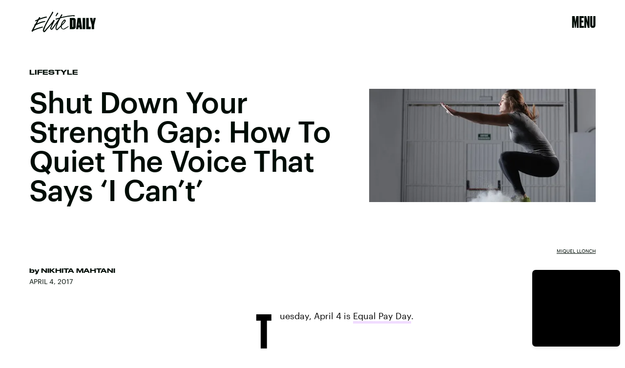

--- FILE ---
content_type: text/html; charset=utf-8
request_url: https://www.google.com/recaptcha/api2/aframe
body_size: 266
content:
<!DOCTYPE HTML><html><head><meta http-equiv="content-type" content="text/html; charset=UTF-8"></head><body><script nonce="MolFZ1MO_qaOilSffsZITA">/** Anti-fraud and anti-abuse applications only. See google.com/recaptcha */ try{var clients={'sodar':'https://pagead2.googlesyndication.com/pagead/sodar?'};window.addEventListener("message",function(a){try{if(a.source===window.parent){var b=JSON.parse(a.data);var c=clients[b['id']];if(c){var d=document.createElement('img');d.src=c+b['params']+'&rc='+(localStorage.getItem("rc::a")?sessionStorage.getItem("rc::b"):"");window.document.body.appendChild(d);sessionStorage.setItem("rc::e",parseInt(sessionStorage.getItem("rc::e")||0)+1);localStorage.setItem("rc::h",'1769018245293');}}}catch(b){}});window.parent.postMessage("_grecaptcha_ready", "*");}catch(b){}</script></body></html>

--- FILE ---
content_type: image/svg+xml
request_url: https://cdn2.bustle.com/2026/elitedaily/circle-list-item-0d7efd641e.svg
body_size: -145
content:
<svg width="46" height="24" fill="none" xmlns="http://www.w3.org/2000/svg" preserveAspectRatio="none"><g filter="url(#a)"><path d="M6 13.957c2.019-5.223 6.683-6.474 11.651-7.347 3.482-.612 8.51-1.835 9.731 2.87.717 2.764 0 5.877-2.543 7.321-1.755.998-7.162 2.355-7.162-.579 0-6.946 8.117-7.815 13.286-7.953 1.961-.052 4.188-.273 6.098.237.836.223 4.584.711 2.102.711" stroke="#FF8299" stroke-width="5" stroke-linecap="round" stroke-linejoin="round"/></g><defs><filter id="a" x=".5" y=".502" width="45.001" height="22.998" filterUnits="userSpaceOnUse" color-interpolation-filters="sRGB"><feFlood flood-opacity="0" result="BackgroundImageFix"/><feBlend in="SourceGraphic" in2="BackgroundImageFix" result="shape"/><feGaussianBlur stdDeviation="1.5" result="effect1_foregroundBlur"/></filter></defs></svg>